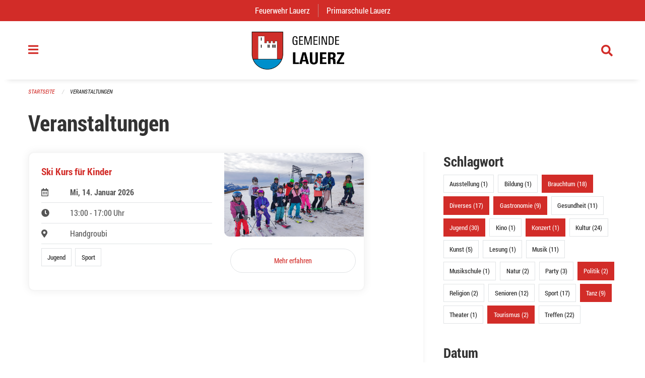

--- FILE ---
content_type: text/html; charset=UTF-8
request_url: https://www.lauerz.ch/events?end=2023-01-27&page=0&range=today&start=2023-01-27&tags=Talk&tags=Politics&tags=Toy+Library&tags=Tourism&tags=Dancing&tags=Congress&tags=Tradition&tags=Youth&tags=Concert&tags=Misc&tags=Gastronomy
body_size: 13160
content:
<!DOCTYPE html>
<html
    class="no-js"
    lang="de-CH"
    xmlns="http://www.w3.org/1999/xhtml" data-version="2025.71">
<head>
    <meta charset="utf-8" />
    <meta name="viewport" content="width=device-width, initial-scale=1.0" />

    
    <meta name="intercoolerjs:use-actual-http-method" content="true" />

    <title id="page-title">
        Veranstaltungen
    </title>
    <!-- This site is running on the
          ___              ____               ____ _                 _
         / _ \ _ __   ___ / ___| _____   __  / ___| | ___  _   _  __| |
        | | | | '_ \ / _ \ |  _ / _ \ \ / / | |   | |/ _ \| | | |/ _` |
        | |_| | | | |  __/ |_| | (_) \ V /  | |___| | (_) | |_| | (_| |
         \___/|_| |_|\___|\____|\___/ \_/    \____|_|\___/ \__,_|\__,_|

         Have a look at the source code: https://onegov.readthedocs.org
     -->
    <link rel="stylesheet" type="text/css" href="https://www.lauerz.ch/theme/onegov.town6.foundation-2025.71-cd47ffcd22987000321790c588d68bca53579e29.css">
    <link rel="stylesheet" type="text/css" href="https://www.lauerz.ch/static/font-awesome5/css/all.min.css___2025.71">
    
    <style>#offCanvas {
    overflow-y: hidden;
}
.side-panel.files-panel {
  display: none
}</style>
    
    
    
    
    
    <link rel="icon" href="data:;base64,iVBORw0KGgo=">
    <meta name="theme-color" content="#d22c28">

    

<meta property="og:type" content="website" />
<meta property="og:url" content="https://www.lauerz.ch/events?end=2023-01-27&amp;page=0&amp;range=today&amp;start=2023-01-27&amp;tags=Talk&amp;tags=Politics&amp;tags=Toy+Library&amp;tags=Tourism&amp;tags=Dancing&amp;tags=Congress&amp;tags=Tradition&amp;tags=Youth&amp;tags=Concert&amp;tags=Misc&amp;tags=Gastronomy" />


<meta property="og:site_name" content="Gemeinde Lauerz">
<meta property="og:description" content="Veranstaltungen">
<meta property="og:locale" content="de_CH">
<meta property="og:locale:alternate" content="fr_CH">

    
    
    <!-- Matomo -->
<script type="text/javascript">
  var _paq = window._paq || [];
  /* tracker methods like "setCustomDimension" should be called before "trackPageView" */
  _paq.push(['trackPageView']);
  _paq.push(['enableLinkTracking']);
  (function() {
    var u="//stats.seantis.ch/";
    _paq.push(['setTrackerUrl', u+'matomo.php']);
    _paq.push(['setSiteId', '19']);
    var d=document, g=d.createElement('script'), s=d.getElementsByTagName('script')[0];
    g.type='text/javascript'; g.async=true; g.defer=true; g.src=u+'matomo.js'; s.parentNode.insertBefore(g,s);
  })();
</script>
<!-- End Matomo Code -->
<link rel="stylesheet" type="text/css" href="https://www.lauerz.ch/7da9c72a3b5f9e060b898ef7cd714b8a/common.bundle.css?15c0e4cb">
<link rel="stylesheet" type="text/css" href="https://www.lauerz.ch/7da9c72a3b5f9e060b898ef7cd714b8a/chosen.bundle.css?df2ed9ff">
<link rel="stylesheet" type="text/css" href="https://www.lauerz.ch/7da9c72a3b5f9e060b898ef7cd714b8a/geo-admin.bundle.css?0deacf46"></head>

<body data-mapbox-token="pk.eyJ1Ijoic2VhbnRpcyIsImEiOiJjaW02ZW92OXEwMDRpeG1rbXZ5ZXJxdmtlIn0.cYzFzNi7AB4vYJgokrPVwQ" id="page-events" class="is-logged-out occurrences-layout town-6" data-default-marker-color="#d22c28" data-default-lat="47.0318622761784" data-default-lon="8.58742022967145" data-default-zoom="5">
    <div class="off-canvas position-left" data-transition="overlap" id="offCanvas" data-off-canvas data-auto-focus="false" >
        <!-- Close button -->
        <div class="button-area">
            <button class="off-canvas-close-button" aria-label="Close menu" type="button" data-close>
                <i class="fa fa-times"></i>
            </button>
        </div>

        <!-- Menu -->
        <div class="navigation-area">
            
    <ul class="vertical menu side-navigation drilldown" data-auto-height="true" data-responsive-menu="drilldown medium-accordion" data-back-button="&lt;li class=&quot;js-drilldown-back&quot;&gt;&lt;a tabindex=&quot;0&quot;&gt;zurück&lt;/a&gt;&lt;/li&gt;">
        <li data-sortable-id="1309">
            
    <a>
        <div class="navlink ">
            <span data-click-target="https://www.lauerz.ch/topics/japankaefer">
                Japankäfer
                
    
        
        
        
        
        
    

                
    

            </span>
        </div>
    </a>
    
    
        <ul class="vertical menu nested ">
            
                <li data-sortable-id="1313">
                    
    
    
        <a href="https://www.lauerz.ch/topics/japankaefer/allgemeinverfuegung-amt-fuer-landwirtschaft">
            <div class="navlink ">
                <span>
                    Allgemeinverfügung (Amt für Landwirtschaft)
                    
    
        
        
        
        
        
    

                    
    

                </span>
            </div>
        </a>
    
    
        
    

                </li>
            
                <li data-sortable-id="1311">
                    
    
    
        <a href="https://www.lauerz.ch/topics/japankaefer/informationen-an-gartenbaubetriebe">
            <div class="navlink ">
                <span>
                    Informationen an Gartenbaubetriebe
                    
    
        
        
        
        
        
    

                    
    

                </span>
            </div>
        </a>
    
    
        
    

                </li>
            
                <li data-sortable-id="1310">
                    
    
    
        <a href="https://www.lauerz.ch/topics/japankaefer/informationen-an-landwirtschaftsbetriebe">
            <div class="navlink ">
                <span>
                    Informationen an Landwirtschaftsbetriebe
                    
    
        
        
        
        
        
    

                    
    

                </span>
            </div>
        </a>
    
    
        
    

                </li>
            
                <li data-sortable-id="1312">
                    
    
    
        <a href="https://www.lauerz.ch/topics/japankaefer/informationen-an-verkaufsstellen-von-pflanzen">
            <div class="navlink ">
                <span>
                    Informationen an Verkaufsstellen von Pflanzen
                    
    
        
        
        
        
        
    

                    
    

                </span>
            </div>
        </a>
    
    
        
    

                </li>
            
                <li data-sortable-id="1314">
                    
    
    
        <a href="https://www.lauerz.ch/topics/japankaefer/informationen-privathaushalte">
            <div class="navlink ">
                <span>
                    Informationen Privathaushalte
                    
    
        
        
        
        
        
    

                    
    

                </span>
            </div>
        </a>
    
    
        
    

                </li>
            
        </ul>
    

        </li>
        <li data-sortable-id="6">
            
    
    
        <a href="https://www.lauerz.ch/news/">
            <div class="navlink ">
                <span>
                    Aktuelles
                    
    
        
        
        
        
        
    

                    
    

                </span>
            </div>
        </a>
    
    
        
    

        </li>
        <li data-sortable-id="8">
            
    <a>
        <div class="navlink ">
            <span data-click-target="https://www.lauerz.ch/topics/gemeindeverwaltung-1">
                Gemeindeverwaltung
                
    
        
        
        
        
        
    

                
    

            </span>
        </div>
    </a>
    
    
        <ul class="vertical menu nested ">
            
                <li data-sortable-id="17">
                    
    <a>
        <div class="navlink ">
            <span data-click-target="https://www.lauerz.ch/topics/gemeindeverwaltung-1/bauamt">
                Bauamt
                
    
        
        
        
        
        
    

                
    

            </span>
        </div>
    </a>
    
    
        <ul class="vertical menu nested ">
            
                <li data-sortable-id="289">
                    
    
    
        <a href="https://www.lauerz.ch/topics/gemeindeverwaltung-1/bauamt/e-baugesuch">
            <div class="navlink ">
                <span>
                    Was muss bei einer Baueingabe beachtet werden?
                    
    
        
        
        
        
        
    

                    
    

                </span>
            </div>
        </a>
    
    
        
    

                </li>
            
                <li data-sortable-id="218">
                    
    
    
        <a href="https://www.lauerz.ch/topics/gemeindeverwaltung-1/bauamt/hochbau">
            <div class="navlink ">
                <span>
                    Merkblätter
                    
    
        
        
        
        
        
    

                    
    

                </span>
            </div>
        </a>
    
    
        
    

                </li>
            
                <li data-sortable-id="220">
                    
    
    
        <a href="https://www.lauerz.ch/topics/gemeindeverwaltung-1/bauamt/tiefbau">
            <div class="navlink ">
                <span>
                    Tiefbau
                    
    
        
        
        
        
        
    

                    
    

                </span>
            </div>
        </a>
    
    
        
    

                </li>
            
                <li data-sortable-id="200">
                    
    
    
        <a href="https://www.lauerz.ch/topics/gemeindeverwaltung-1/bauamt/verfahren">
            <div class="navlink ">
                <span>
                    Ablauf Baubewilligungsverfahren
                    
    
        
        
        
        
        
    

                    
    

                </span>
            </div>
        </a>
    
    
        
    

                </li>
            
                <li data-sortable-id="199">
                    
    
    
        <a href="https://www.lauerz.ch/topics/gemeindeverwaltung-1/bauamt/rechtsgrundlagen-bauwesen">
            <div class="navlink ">
                <span>
                    Rechtsgrundlagen Bauwesen
                    
    
        
        
        
        
        
    

                    
    

                </span>
            </div>
        </a>
    
    
        
    

                </li>
            
                <li data-sortable-id="894">
                    
    
    
        <a href="https://www.lauerz.ch/topics/gemeindeverwaltung-1/bauamt/adressliste-werkleitungen">
            <div class="navlink ">
                <span>
                    Adressliste Werkleitungen
                    
    
        
        
        
        
        
    

                    
    

                </span>
            </div>
        </a>
    
    
        
    

                </li>
            
        </ul>
    

                </li>
            
                <li data-sortable-id="15">
                    
    <a>
        <div class="navlink ">
            <span data-click-target="https://www.lauerz.ch/topics/gemeindeverwaltung-1/einwohneramt">
                Einwohneramt
                
    
        
        
        
        
        
    

                
    

            </span>
        </div>
    </a>
    
    
        <ul class="vertical menu nested ">
            
                <li data-sortable-id="1029">
                    
    
    
        <a href="https://www.lauerz.ch/topics/gemeindeverwaltung-1/einwohneramt/anmeldung-abmeldung">
            <div class="navlink ">
                <span>
                    Abmeldung / Wegzug
                    
    
        
        
        
        
        
    

                    
    

                </span>
            </div>
        </a>
    
    
        
    

                </li>
            
                <li data-sortable-id="1261">
                    
    
    
        <a href="https://www.lauerz.ch/topics/gemeindeverwaltung-1/einwohneramt/adressaenderung-umzug-innerhalb-gemeinde">
            <div class="navlink ">
                <span>
                    Adressänderung / Umzug innerhalb Gemeinde
                    
    
        
        
        
        
        
    

                    
    

                </span>
            </div>
        </a>
    
    
        
    

                </li>
            
                <li data-sortable-id="1262">
                    
    
    
        <a href="https://www.lauerz.ch/topics/gemeindeverwaltung-1/einwohneramt/adressauskunft-aus-dem-einwohnerregister">
            <div class="navlink ">
                <span>
                    Adressauskunft aus dem Einwohnerregister
                    
    
        
        
        
        
        
    

                    
    

                </span>
            </div>
        </a>
    
    
        
    

                </li>
            
                <li data-sortable-id="1263">
                    
    
    
        <a href="https://www.lauerz.ch/topics/gemeindeverwaltung-1/einwohneramt/anmeldung-zuzug">
            <div class="navlink ">
                <span>
                    Anmeldung / Zuzug
                    
    
        
        
        
        
        
    

                    
    

                </span>
            </div>
        </a>
    
    
        
    

                </li>
            
                <li data-sortable-id="1264">
                    
    
    
        <a href="https://www.lauerz.ch/topics/gemeindeverwaltung-1/einwohneramt/anmeldung-wochenaufenthalt">
            <div class="navlink ">
                <span>
                    Anmeldung Wochenaufenthalt
                    
    
        
        
        
        
        
    

                    
    

                </span>
            </div>
        </a>
    
    
        
    

                </li>
            
                <li data-sortable-id="179">
                    
    
    
        <a href="https://www.lauerz.ch/topics/gemeindeverwaltung-1/einwohneramt/betreibungsregisterauszug">
            <div class="navlink ">
                <span>
                    Betreibungsregisterauszug
                    
    
        
        
        
        
        
    

                    
    

                </span>
            </div>
        </a>
    
    
        
    

                </li>
            
                <li data-sortable-id="1265">
                    
    
    
        <a href="https://www.lauerz.ch/topics/gemeindeverwaltung-1/einwohneramt/handlungsfaehigkeitszeugnis">
            <div class="navlink ">
                <span>
                    Handlungsfähigkeitszeugnis
                    
    
        
        
        
        
        
    

                    
    

                </span>
            </div>
        </a>
    
    
        
    

                </li>
            
                <li data-sortable-id="1266">
                    
    
    
        <a href="https://www.lauerz.ch/topics/gemeindeverwaltung-1/einwohneramt/heimatausweis">
            <div class="navlink ">
                <span>
                    Heimatausweis
                    
    
        
        
        
        
        
    

                    
    

                </span>
            </div>
        </a>
    
    
        
    

                </li>
            
                <li data-sortable-id="1250">
                    
    
    
        <a href="https://www.lauerz.ch/topics/gemeindeverwaltung-1/einwohneramt/hundekontrolle">
            <div class="navlink ">
                <span>
                    Hundekontrolle
                    
    
        
        
        
        
        
    

                    
    

                </span>
            </div>
        </a>
    
    
        
    

                </li>
            
                <li data-sortable-id="1030">
                    
    
    
        <a href="https://www.lauerz.ch/topics/gemeindeverwaltung-1/einwohneramt/identitaetskarte-id-pass">
            <div class="navlink ">
                <span>
                    Identitätskarte / Reisepass
                    
    
        
        
        
        
        
    

                    
    

                </span>
            </div>
        </a>
    
    
        
    

                </li>
            
                <li data-sortable-id="1267">
                    
    
    
        <a href="https://www.lauerz.ch/topics/gemeindeverwaltung-1/einwohneramt/lebensbescheinigung">
            <div class="navlink ">
                <span>
                    Lebensbescheinigung
                    
    
        
        
        
        
        
    

                    
    

                </span>
            </div>
        </a>
    
    
        
    

                </li>
            
                <li data-sortable-id="1268">
                    
    
    
        <a href="https://www.lauerz.ch/topics/gemeindeverwaltung-1/einwohneramt/rigi-einwohnerausweis">
            <div class="navlink ">
                <span>
                    Rigi Einwohnerausweis
                    
    
        
        
        
        
        
    

                    
    

                </span>
            </div>
        </a>
    
    
        
    

                </li>
            
                <li data-sortable-id="177">
                    
    
    
        <a href="https://www.lauerz.ch/topics/gemeindeverwaltung-1/einwohneramt/strafregisterauszug">
            <div class="navlink ">
                <span>
                    Strafregisterauszug
                    
    
        
        
        
        
        
    

                    
    

                </span>
            </div>
        </a>
    
    
        
    

                </li>
            
                <li data-sortable-id="213">
                    
    
    
        <a href="https://www.lauerz.ch/topics/gemeindeverwaltung-1/einwohneramt/einwohnerstatistiken">
            <div class="navlink ">
                <span>
                    Einwohnerstatistiken
                    
    
        
        
        
        
        
    

                    
    

                </span>
            </div>
        </a>
    
    
        
    

                </li>
            
                <li data-sortable-id="574">
                    
    
    
        <a href="https://www.lauerz.ch/topics/gemeindeverwaltung-1/einwohneramt/heimmat-2">
            <div class="navlink ">
                <span>
                    Heimatschein
                    
    
        
        
        
        
        
    

                    
    

                </span>
            </div>
        </a>
    
    
        
    

                </li>
            
                <li data-sortable-id="172">
                    
    
    
        <a href="https://www.lauerz.ch/topics/gemeindeverwaltung-1/einwohneramt/obligatorische-krankenversicherung-kvg">
            <div class="navlink ">
                <span>
                    Obligatorische Krankenversicherung (KVG)
                    
    
        
        
        
        
        
    

                    
    

                </span>
            </div>
        </a>
    
    
        
    

                </li>
            
                <li data-sortable-id="171">
                    
    
    
        <a href="https://www.lauerz.ch/topics/gemeindeverwaltung-1/einwohneramt/todesfall">
            <div class="navlink ">
                <span>
                    Todesfall
                    
    
        
        
        
        
        
    

                    
    

                </span>
            </div>
        </a>
    
    
        
    

                </li>
            
                <li data-sortable-id="190">
                    
    
    
        <a href="https://www.lauerz.ch/topics/gemeindeverwaltung-1/einwohneramt/gebuehren">
            <div class="navlink ">
                <span>
                    Gebühren Einwohneramt
                    
    
        
        
        
        
        
    

                    
    

                </span>
            </div>
        </a>
    
    
        
    

                </li>
            
                <li data-sortable-id="1385">
                    
    
    
        <a href="https://www.lauerz.ch/topics/gemeindeverwaltung-1/einwohneramt/mitteilung-einer-freiwilligen-trennung">
            <div class="navlink ">
                <span>
                    Mitteilung einer freiwilligen Trennung
                    
    
        
        
        
        
        
    

                    
    

                </span>
            </div>
        </a>
    
    
        
    

                </li>
            
        </ul>
    

                </li>
            
                <li data-sortable-id="16">
                    
    <a>
        <div class="navlink ">
            <span data-click-target="https://www.lauerz.ch/topics/gemeindeverwaltung-1/kassieramt">
                Finanzen
                
    
        
        
        
        
        
    

                
    

            </span>
        </div>
    </a>
    
    
        <ul class="vertical menu nested ">
            
                <li data-sortable-id="1270">
                    
    
    
        <a href="https://www.lauerz.ch/topics/gemeindeverwaltung-1/kassieramt/betreibungsamt-1">
            <div class="navlink ">
                <span>
                    Betreibungsamt
                    
    
        
        
        
        
        
    

                    
    

                </span>
            </div>
        </a>
    
    
        
    

                </li>
            
                <li data-sortable-id="1271">
                    
    <a>
        <div class="navlink ">
            <span data-click-target="https://www.lauerz.ch/topics/gemeindeverwaltung-1/kassieramt/kassieramt">
                Kassieramt
                
    
        
        
        
        
        
    

                
    

            </span>
        </div>
    </a>
    
    
        <ul class="vertical menu nested ">
            
                <li data-sortable-id="187">
                    
    
    
        <a href="https://www.lauerz.ch/topics/gemeindeverwaltung-1/kassieramt/kassieramt/jahresbericht-und-voranschlag">
            <div class="navlink ">
                <span>
                    Jahresberichte und Voranschläge
                    
    
        
        
        
        
        
    

                    
    

                </span>
            </div>
        </a>
    
    
        
    

                </li>
            
        </ul>
    

                </li>
            
                <li data-sortable-id="1272">
                    
    
    
        <a href="https://www.lauerz.ch/topics/gemeindeverwaltung-1/kassieramt/steueramt">
            <div class="navlink ">
                <span>
                    Steueramt
                    
    
        
        
        
        
        
    

                    
    

                </span>
            </div>
        </a>
    
    
        
    

                </li>
            
        </ul>
    

                </li>
            
                <li data-sortable-id="1282">
                    
    <a>
        <div class="navlink ">
            <span data-click-target="https://www.lauerz.ch/topics/gemeindeverwaltung-1/gemeindekanzlei">
                Gemeindekanzlei
                
    
        
        
        
        
        
    

                
    

            </span>
        </div>
    </a>
    
    
        <ul class="vertical menu nested ">
            
                <li data-sortable-id="36">
                    
    <a>
        <div class="navlink ">
            <span data-click-target="https://www.lauerz.ch/topics/gemeindeverwaltung-1/gemeindekanzlei/abstimmungen-und-wahlen">
                Abstimmungen und Wahlen 
                
    
        
        
        
        
        
    

                
    

            </span>
        </div>
    </a>
    
    
        <ul class="vertical menu nested ">
            
                <li data-sortable-id="64">
                    
    <a>
        <div class="navlink ">
            <span data-click-target="https://www.lauerz.ch/topics/gemeindeverwaltung-1/gemeindekanzlei/abstimmungen-und-wahlen/abstimmungs-oder-wahlresultate-lauerz">
                Abstimmungs- und Wahlresultate
                
    
        
        
        
        
        
    

                
    

            </span>
        </div>
    </a>
    
    
        <ul class="vertical menu nested ">
            
                <li data-sortable-id="189">
                    
    
    
        <a href="https://www.lauerz.ch/topics/gemeindeverwaltung-1/gemeindekanzlei/abstimmungen-und-wahlen/abstimmungs-oder-wahlresultate-lauerz/wahlen">
            <div class="navlink ">
                <span>
                    Wahlen
                    
    
        
        
        
        
        
    

                    
    

                </span>
            </div>
        </a>
    
    
        
    

                </li>
            
        </ul>
    

                </li>
            
                <li data-sortable-id="63">
                    
    
    
        <a href="https://www.lauerz.ch/topics/gemeindeverwaltung-1/gemeindekanzlei/abstimmungen-und-wahlen/termine">
            <div class="navlink ">
                <span>
                    Termine Abstimmungen und Wahlen
                    
    
        
        
        
        
        
    

                    
    

                </span>
            </div>
        </a>
    
    
        
    

                </li>
            
                <li data-sortable-id="1283">
                    
    
    
        <a href="https://www.lauerz.ch/topics/gemeindeverwaltung-1/gemeindekanzlei/abstimmungen-und-wahlen/hinweise-fuer-die-stimmabgabe">
            <div class="navlink ">
                <span>
                    Hinweise für die Stimmabgabe
                    
    
        
        
        
        
        
    

                    
    

                </span>
            </div>
        </a>
    
    
        
    

                </li>
            
                <li data-sortable-id="1284">
                    
    
    
        <a href="https://www.lauerz.ch/topics/gemeindeverwaltung-1/gemeindekanzlei/abstimmungen-und-wahlen/transparenzgesetz">
            <div class="navlink ">
                <span>
                    Transparenzgesetz 
                    
    
        
        
        
        
        
    

                    
    

                </span>
            </div>
        </a>
    
    
        
    

                </li>
            
        </ul>
    

                </li>
            
                <li data-sortable-id="18">
                    
    
    
        <a href="https://www.lauerz.ch/topics/gemeindeverwaltung-1/gemeindekanzlei/ahv-zweigstelle">
            <div class="navlink ">
                <span>
                    AHV-Zweigstelle
                    
    
        
        
        
        
        
    

                    
    

                </span>
            </div>
        </a>
    
    
        
    

                </li>
            
                <li data-sortable-id="1285">
                    
    
    
        <a href="https://www.lauerz.ch/topics/gemeindeverwaltung-1/gemeindekanzlei/beglaubigung-von-unterschriften-oder-fotokopien">
            <div class="navlink ">
                <span>
                    Beglaubigung von Unterschriften oder Fotokopien
                    
    
        
        
        
        
        
    

                    
    

                </span>
            </div>
        </a>
    
    
        
    

                </li>
            
                <li data-sortable-id="1286">
                    
    
    
        <a href="https://www.lauerz.ch/topics/gemeindeverwaltung-1/gemeindekanzlei/betriebsbewilligung-zur-fuehrung-eines-gastwirtschaftsbetriebes">
            <div class="navlink ">
                <span>
                    Betriebsbewilligung zur Führung eines Gastwirtschaftsbetriebes
                    
    
        
        
        
        
        
    

                    
    

                </span>
            </div>
        </a>
    
    
        
    

                </li>
            
                <li data-sortable-id="182">
                    
    
    
        <a href="https://www.lauerz.ch/topics/gemeindeverwaltung-1/gemeindekanzlei/einbuergerung-und-buergerrecht">
            <div class="navlink ">
                <span>
                    Einbürgerung und Bürgerrecht
                    
    
        
        
        
        
        
    

                    
    

                </span>
            </div>
        </a>
    
    
        
    

                </li>
            
                <li data-sortable-id="1287">
                    
    
    
        <a href="https://www.lauerz.ch/topics/gemeindeverwaltung-1/gemeindekanzlei/hinterlegung-von-testamenten-ehe-und-oder-erbvertraegen">
            <div class="navlink ">
                <span>
                    Hinterlegung von Testamenten, Ehe- und / oder Erbverträgen
                    
    
        
        
        
        
        
    

                    
    

                </span>
            </div>
        </a>
    
    
        
    

                </li>
            
        </ul>
    

                </li>
            
                <li data-sortable-id="1279">
                    
    <a>
        <div class="navlink ">
            <span data-click-target="https://www.lauerz.ch/topics/gemeindeverwaltung-1/infrastruktur">
                Infrastruktur &amp; Entsorgung
                
    
        
        
        
        
        
    

                
    

            </span>
        </div>
    </a>
    
    
        <ul class="vertical menu nested ">
            
                <li data-sortable-id="185">
                    
    <a>
        <div class="navlink ">
            <span data-click-target="https://www.lauerz.ch/topics/gemeindeverwaltung-1/infrastruktur/liegenschaften">
                Liegenschaften &amp; Unterhalt
                
    
        
        
        
        
        
    

                
    

            </span>
        </div>
    </a>
    
    
        <ul class="vertical menu nested ">
            
                <li data-sortable-id="75">
                    
    <a>
        <div class="navlink ">
            <span data-click-target="https://www.lauerz.ch/topics/gemeindeverwaltung-1/infrastruktur/liegenschaften/offentliche-parkplaetze-und-stromtankstelle-1">
                Öffentliche Parkplätze und Stromtankstelle
                
    
        
        
        
        
        
    

                
    

            </span>
        </div>
    </a>
    
    
        <ul class="vertical menu nested ">
            
                <li data-sortable-id="269">
                    
    
    
        <a href="https://www.lauerz.ch/topics/gemeindeverwaltung-1/infrastruktur/liegenschaften/offentliche-parkplaetze-und-stromtankstelle-1/schnelle-energietankstelle-in-lauerz">
            <div class="navlink ">
                <span>
                    ​Schnelle Energietankstelle in Lauerz
                    
    
        
        
        
        
        
    

                    
    

                </span>
            </div>
        </a>
    
    
        
    

                </li>
            
        </ul>
    

                </li>
            
        </ul>
    

                </li>
            
                <li data-sortable-id="147">
                    
    
    
        <a href="https://www.lauerz.ch/topics/gemeindeverwaltung-1/infrastruktur/abfallentsorgung">
            <div class="navlink ">
                <span>
                    Abfallentsorgung
                    
    
        
        
        
        
        
    

                    
    

                </span>
            </div>
        </a>
    
    
        
    

                </li>
            
                <li data-sortable-id="1280">
                    
    
    
        <a href="https://www.lauerz.ch/topics/gemeindeverwaltung-1/infrastruktur/abwassergebuehren">
            <div class="navlink ">
                <span>
                    Abwassergebühren
                    
    
        
        
        
        
        
    

                    
    

                </span>
            </div>
        </a>
    
    
        
    

                </li>
            
                <li data-sortable-id="217">
                    
    
    
        <a href="https://www.lauerz.ch/topics/gemeindeverwaltung-1/infrastruktur/wasserversorgung">
            <div class="navlink ">
                <span>
                    Wasserversorgung
                    
    
        
        
        
        
        
    

                    
    

                </span>
            </div>
        </a>
    
    
        
    

                </li>
            
                <li data-sortable-id="1300">
                    
    
    
        <a href="https://www.lauerz.ch/topics/gemeindeverwaltung-1/infrastruktur/neophyten">
            <div class="navlink ">
                <span>
                    Neophyten
                    
    
        
        
        
        
        
    

                    
    

                </span>
            </div>
        </a>
    
    
        
    

                </li>
            
        </ul>
    

                </li>
            
                <li data-sortable-id="21">
                    
    
    
        <a href="https://www.lauerz.ch/topics/gemeindeverwaltung-1/soziales">
            <div class="navlink ">
                <span>
                    Soziales
                    
    
        
        
        
        
        
    

                    
    

                </span>
            </div>
        </a>
    
    
        
    

                </li>
            
                <li data-sortable-id="1307">
                    
    
    
        <a href="https://www.lauerz.ch/topics/gemeindeverwaltung-1/schulergaenzende-kinderbetreuung-mittagstisch">
            <div class="navlink ">
                <span>
                    Schulergänzende Kinderbetreuung/Mittagstisch
                    
    
        
        
        
        
        
    

                    
    

                </span>
            </div>
        </a>
    
    
        
    

                </li>
            
                <li data-sortable-id="1390">
                    
    
    
        <a href="https://www.lauerz.ch/topics/gemeindeverwaltung-1/tagesfamilien">
            <div class="navlink ">
                <span>
                    Tagesfamilien
                    
    
        
        
        
        
        
    

                    
    

                </span>
            </div>
        </a>
    
    
        
    

                </li>
            
                <li data-sortable-id="73">
                    
    
    
        <a href="https://www.lauerz.ch/topics/gemeindeverwaltung-1/postagentur-lauerz">
            <div class="navlink ">
                <span>
                    Postagentur Lauerz
                    
    
        
        
        
        
        
    

                    
    

                </span>
            </div>
        </a>
    
    
        
    

                </li>
            
                <li data-sortable-id="1273">
                    
    <a>
        <div class="navlink ">
            <span data-click-target="https://www.lauerz.ch/topics/gemeindeverwaltung-1/externe-dienste">
                Externe Dienste
                
    
        
        
        
        
        
    

                
    

            </span>
        </div>
    </a>
    
    
        <ul class="vertical menu nested ">
            
                <li data-sortable-id="1274">
                    
    
    
        <a href="https://www.lauerz.ch/topics/gemeindeverwaltung-1/externe-dienste/amt-fuer-kindes-und-erwachsenenschutz-innerschwyz-kesi">
            <div class="navlink ">
                <span>
                    Amt für Kindes- und Erwachsenenschutz Innerschwyz (KESI) 
                    
    
        
        
        
        
        
    

                    
    

                </span>
            </div>
        </a>
    
    
        
    

                </li>
            
                <li data-sortable-id="1275">
                    
    
    
        <a href="https://www.lauerz.ch/topics/gemeindeverwaltung-1/externe-dienste/arbeitsamt-rav">
            <div class="navlink ">
                <span>
                    Arbeitsamt / RAV
                    
    
        
        
        
        
        
    

                    
    

                </span>
            </div>
        </a>
    
    
        
    

                </li>
            
                <li data-sortable-id="1276">
                    
    
    
        <a href="https://www.lauerz.ch/topics/gemeindeverwaltung-1/externe-dienste/notariat-grundbuch-und-konkursamt-goldau">
            <div class="navlink ">
                <span>
                    Notariat, Grundbuch- und Konkursamt Goldau
                    
    
        
        
        
        
        
    

                    
    

                </span>
            </div>
        </a>
    
    
        
    

                </li>
            
                <li data-sortable-id="1277">
                    
    
    
        <a href="https://www.lauerz.ch/topics/gemeindeverwaltung-1/externe-dienste/zivilstandsamt-innerschwyz">
            <div class="navlink ">
                <span>
                    Zivilstandsamt Innerschwyz
                    
    
        
        
        
        
        
    

                    
    

                </span>
            </div>
        </a>
    
    
        
    

                </li>
            
        </ul>
    

                </li>
            
                <li data-sortable-id="111">
                    
    <a>
        <div class="navlink ">
            <span data-click-target="https://www.lauerz.ch/topics/gemeindeverwaltung-1/faq-haeufig-gestellte-fragen">
                FAQ (Häufig gestellte Fragen)
                
    
        
        
        
        
        
    

                
    

            </span>
        </div>
    </a>
    
    
        <ul class="vertical menu nested ">
            
                <li data-sortable-id="287">
                    
    
    
        <a href="https://www.lauerz.ch/topics/gemeindeverwaltung-1/faq-haeufig-gestellte-fragen/abbrennen-von-feuerwerk">
            <div class="navlink ">
                <span>
                    Abbrennen von Feuerwerk
                    
    
        
        
        
        
        
    

                    
    

                </span>
            </div>
        </a>
    
    
        
    

                </li>
            
                <li data-sortable-id="113">
                    
    
    
        <a href="https://www.lauerz.ch/topics/gemeindeverwaltung-1/faq-haeufig-gestellte-fragen/adressaenderungen">
            <div class="navlink ">
                <span>
                    Adressänderungen
                    
    
        
        
        
        
        
    

                    
    

                </span>
            </div>
        </a>
    
    
        
    

                </li>
            
                <li data-sortable-id="114">
                    
    
    
        <a href="https://www.lauerz.ch/topics/gemeindeverwaltung-1/faq-haeufig-gestellte-fragen/alters-und-pflegezentrum">
            <div class="navlink ">
                <span>
                    Alters- und Pflegezentrum Au
                    
    
        
        
        
        
        
    

                    
    

                </span>
            </div>
        </a>
    
    
        
    

                </li>
            
                <li data-sortable-id="115">
                    
    
    
        <a href="https://www.lauerz.ch/topics/gemeindeverwaltung-1/faq-haeufig-gestellte-fragen/amtsblatt-des-kantons-schwyz">
            <div class="navlink ">
                <span>
                    Amtsblatt des Kantons Schwyz
                    
    
        
        
        
        
        
    

                    
    

                </span>
            </div>
        </a>
    
    
        
    

                </li>
            
                <li data-sortable-id="116">
                    
    
    
        <a href="https://www.lauerz.ch/topics/gemeindeverwaltung-1/faq-haeufig-gestellte-fragen/arbeitslosigkeit">
            <div class="navlink ">
                <span>
                    Arbeitslosigkeit
                    
    
        
        
        
        
        
    

                    
    

                </span>
            </div>
        </a>
    
    
        
    

                </li>
            
                <li data-sortable-id="117">
                    
    
    
        <a href="https://www.lauerz.ch/topics/gemeindeverwaltung-1/faq-haeufig-gestellte-fragen/auslaender">
            <div class="navlink ">
                <span>
                    Ausländer
                    
    
        
        
        
        
        
    

                    
    

                </span>
            </div>
        </a>
    
    
        
    

                </li>
            
                <li data-sortable-id="118">
                    
    
    
        <a href="https://www.lauerz.ch/topics/gemeindeverwaltung-1/faq-haeufig-gestellte-fragen/beglaubigungen">
            <div class="navlink ">
                <span>
                    Beglaubigungen
                    
    
        
        
        
        
        
    

                    
    

                </span>
            </div>
        </a>
    
    
        
    

                </li>
            
                <li data-sortable-id="119">
                    
    
    
        <a href="https://www.lauerz.ch/topics/gemeindeverwaltung-1/faq-haeufig-gestellte-fragen/bestattung-in-lauerz">
            <div class="navlink ">
                <span>
                    Bestattung in Lauerz
                    
    
        
        
        
        
        
    

                    
    

                </span>
            </div>
        </a>
    
    
        
    

                </li>
            
                <li data-sortable-id="120">
                    
    <a>
        <div class="navlink ">
            <span data-click-target="https://www.lauerz.ch/topics/gemeindeverwaltung-1/faq-haeufig-gestellte-fragen/betreibungen">
                Betreibungen
                
    
        
        
        
        
        
    

                
    

            </span>
        </div>
    </a>
    
    
        <ul class="vertical menu nested ">
            
                <li data-sortable-id="186">
                    
    
    
        <a href="https://www.lauerz.ch/topics/gemeindeverwaltung-1/faq-haeufig-gestellte-fragen/betreibungen/betreibungsregisterauszugauszug">
            <div class="navlink ">
                <span>
                    Betreibungsregisterauszug
                    
    
        
        
        
        
        
    

                    
    

                </span>
            </div>
        </a>
    
    
        
    

                </li>
            
        </ul>
    

                </li>
            
                <li data-sortable-id="121">
                    
    
    
        <a href="https://www.lauerz.ch/topics/gemeindeverwaltung-1/faq-haeufig-gestellte-fragen/datenschutz">
            <div class="navlink ">
                <span>
                    Datenschutz
                    
    
        
        
        
        
        
    

                    
    

                </span>
            </div>
        </a>
    
    
        
    

                </li>
            
                <li data-sortable-id="122">
                    
    
    
        <a href="https://www.lauerz.ch/topics/gemeindeverwaltung-1/faq-haeufig-gestellte-fragen/energiefoerderprogramm">
            <div class="navlink ">
                <span>
                    Energieförderprogramm
                    
    
        
        
        
        
        
    

                    
    

                </span>
            </div>
        </a>
    
    
        
    

                </li>
            
                <li data-sortable-id="124">
                    
    
    
        <a href="https://www.lauerz.ch/topics/gemeindeverwaltung-1/faq-haeufig-gestellte-fragen/gesetze-und-verordnungen-des-kantons-schwyz">
            <div class="navlink ">
                <span>
                    Gesetze und Verordnungen
                    
    
        
        
        
        
        
    

                    
    

                </span>
            </div>
        </a>
    
    
        
    

                </li>
            
                <li data-sortable-id="284">
                    
    
    
        <a href="https://www.lauerz.ch/topics/gemeindeverwaltung-1/faq-haeufig-gestellte-fragen/hashtags-in-der-webseite-lauerz">
            <div class="navlink ">
                <span>
                    Hashtags in der Webseite Lauerz
                    
    
        
        
        
        
        
    

                    
    

                </span>
            </div>
        </a>
    
    
        
    

                </li>
            
                <li data-sortable-id="125">
                    
    
    
        <a href="https://www.lauerz.ch/topics/gemeindeverwaltung-1/faq-haeufig-gestellte-fragen/heirat">
            <div class="navlink ">
                <span>
                    Heirat
                    
    
        
        
        
        
        
    

                    
    

                </span>
            </div>
        </a>
    
    
        
    

                </li>
            
                <li data-sortable-id="127">
                    
    
    
        <a href="https://www.lauerz.ch/topics/gemeindeverwaltung-1/faq-haeufig-gestellte-fragen/identitaetskart-und-pass">
            <div class="navlink ">
                <span>
                    Identitätskarte
                    
    
        
        
        
        
        
    

                    
    

                </span>
            </div>
        </a>
    
    
        
    

                </li>
            
                <li data-sortable-id="188">
                    
    
    
        <a href="https://www.lauerz.ch/topics/gemeindeverwaltung-1/faq-haeufig-gestellte-fragen/impressum">
            <div class="navlink ">
                <span>
                    Impressum
                    
    
        
        
        
        
        
    

                    
    

                </span>
            </div>
        </a>
    
    
        
    

                </li>
            
                <li data-sortable-id="183">
                    
    
    
        <a href="https://www.lauerz.ch/topics/gemeindeverwaltung-1/faq-haeufig-gestellte-fragen/individuelle-praemienverbilligung-ipv">
            <div class="navlink ">
                <span>
                    Individuelle Prämienverbilligung (IPV)
                    
    
        
        
        
        
        
    

                    
    

                </span>
            </div>
        </a>
    
    
        
    

                </li>
            
                <li data-sortable-id="129">
                    
    
    
        <a href="https://www.lauerz.ch/topics/gemeindeverwaltung-1/faq-haeufig-gestellte-fragen/lernfahrausweis-bestaetigung">
            <div class="navlink ">
                <span>
                    Lernfahrausweis-Bestätigung
                    
    
        
        
        
        
        
    

                    
    

                </span>
            </div>
        </a>
    
    
        
    

                </li>
            
                <li data-sortable-id="130">
                    
    
    
        <a href="https://www.lauerz.ch/topics/gemeindeverwaltung-1/faq-haeufig-gestellte-fragen/pass">
            <div class="navlink ">
                <span>
                    Pass
                    
    
        
        
        
        
        
    

                    
    

                </span>
            </div>
        </a>
    
    
        
    

                </li>
            
                <li data-sortable-id="131">
                    
    
    
        <a href="https://www.lauerz.ch/topics/gemeindeverwaltung-1/faq-haeufig-gestellte-fragen/raumreservationen">
            <div class="navlink ">
                <span>
                    Raumreservationen
                    
    
        
        
        
        
        
    

                    
    

                </span>
            </div>
        </a>
    
    
        
    

                </li>
            
                <li data-sortable-id="134">
                    
    
    
        <a href="https://www.lauerz.ch/topics/gemeindeverwaltung-1/faq-haeufig-gestellte-fragen/wegzug">
            <div class="navlink ">
                <span>
                    Wegzug
                    
    
        
        
        
        
        
    

                    
    

                </span>
            </div>
        </a>
    
    
        
    

                </li>
            
                <li data-sortable-id="135">
                    
    
    
        <a href="https://www.lauerz.ch/topics/gemeindeverwaltung-1/faq-haeufig-gestellte-fragen/wohnungsabnahme">
            <div class="navlink ">
                <span>
                    Wohnungsabnahme
                    
    
        
        
        
        
        
    

                    
    

                </span>
            </div>
        </a>
    
    
        
    

                </li>
            
                <li data-sortable-id="136">
                    
    
    
        <a href="https://www.lauerz.ch/topics/gemeindeverwaltung-1/faq-haeufig-gestellte-fragen/zuzug">
            <div class="navlink ">
                <span>
                    Zuzug
                    
    
        
        
        
        
        
    

                    
    

                </span>
            </div>
        </a>
    
    
        
    

                </li>
            
        </ul>
    

                </li>
            
                <li data-sortable-id="1289">
                    
    
    
        <a href="https://www.lauerz.ch/topics/gemeindeverwaltung-1/offene-stellen">
            <div class="navlink ">
                <span>
                    Offene Stellen
                    
    
        
        
        
        
        
    

                    
    

                </span>
            </div>
        </a>
    
    
        
    

                </li>
            
        </ul>
    

        </li>
        <li data-sortable-id="3">
            
    <a>
        <div class="navlink ">
            <span data-click-target="https://www.lauerz.ch/topics/politik-verwaltung">
                Behörden &amp; Politik
                
    
        
        
        
        
        
    

                
    

            </span>
        </div>
    </a>
    
    
        <ul class="vertical menu nested ">
            
                <li data-sortable-id="1293">
                    
    
    
        <a href="https://www.lauerz.ch/topics/politik-verwaltung/abstimmungen-und-wahlen">
            <div class="navlink ">
                <span>
                    Abstimmungen und Wahlen
                    
    
        
        
        
        
        
    

                    
    

                </span>
            </div>
        </a>
    
    
        
    

                </li>
            
                <li data-sortable-id="108">
                    
    
    
        <a href="https://www.lauerz.ch/topics/politik-verwaltung/gemeindeversammlung">
            <div class="navlink ">
                <span>
                    Gemeindeversammlung
                    
    
        
        
        
        
        
    

                    
    

                </span>
            </div>
        </a>
    
    
        
    

                </li>
            
                <li data-sortable-id="9">
                    
    
    
        <a href="https://www.lauerz.ch/topics/politik-verwaltung/gemeidnerat">
            <div class="navlink ">
                <span>
                    Gemeinderat
                    
    
        
        
        
        
        
    

                    
    

                </span>
            </div>
        </a>
    
    
        
    

                </li>
            
                <li data-sortable-id="312">
                    
    
    
        <a href="https://www.lauerz.ch/topics/politik-verwaltung/behoerdenverzeichnis">
            <div class="navlink ">
                <span>
                    Behördenverzeichnis
                    
    
        
        
        
        
        
    

                    
    

                </span>
            </div>
        </a>
    
    
        
    

                </li>
            
                <li data-sortable-id="11">
                    
    
    
        <a href="https://www.lauerz.ch/topics/politik-verwaltung/kommissionen">
            <div class="navlink ">
                <span>
                    Kommissionen
                    
    
        
        
        
        
        
    

                    
    

                </span>
            </div>
        </a>
    
    
        
    

                </li>
            
                <li data-sortable-id="23">
                    
    
    
        <a href="https://www.lauerz.ch/topics/politik-verwaltung/vermittler">
            <div class="navlink ">
                <span>
                    Vermittler
                    
    
        
        
        
        
        
    

                    
    

                </span>
            </div>
        </a>
    
    
        
    

                </li>
            
                <li data-sortable-id="163">
                    
    
    
        <a href="https://www.lauerz.ch/topics/politik-verwaltung/reglemente-und-verordnungen">
            <div class="navlink ">
                <span>
                    Reglemente und Verordnungen
                    
    
        
        
        
        
        
    

                    
    

                </span>
            </div>
        </a>
    
    
        
    

                </li>
            
                <li data-sortable-id="151">
                    
    <a>
        <div class="navlink ">
            <span data-click-target="https://www.lauerz.ch/topics/politik-verwaltung/parteien">
                Ortsparteien
                
    
        
        
        
        
        
    

                
    

            </span>
        </div>
    </a>
    
    
        <ul class="vertical menu nested ">
            
                <li data-sortable-id="154">
                    
    
    
        <a href="https://www.lauerz.ch/topics/politik-verwaltung/parteien/christlichdemokratische-volkspartei-cvp">
            <div class="navlink ">
                <span>
                    Die Mitte
                    
    
        
        
        
        
        
    

                    
    

                </span>
            </div>
        </a>
    
    
        
    

                </li>
            
                <li data-sortable-id="153">
                    
    
    
        <a href="https://www.lauerz.ch/topics/politik-verwaltung/parteien/freisinnig-demokratische-partei-fdp">
            <div class="navlink ">
                <span>
                    Freisinnig-Demokratische Partei (FDP)
                    
    
        
        
        
        
        
    

                    
    

                </span>
            </div>
        </a>
    
    
        
    

                </li>
            
                <li data-sortable-id="152">
                    
    
    
        <a href="https://www.lauerz.ch/topics/politik-verwaltung/parteien/schweizerische-volkspartei-svp">
            <div class="navlink ">
                <span>
                    Schweizerische Volkspartei (SVP)
                    
    
        
        
        
        
        
    

                    
    

                </span>
            </div>
        </a>
    
    
        
    

                </li>
            
        </ul>
    

                </li>
            
                <li data-sortable-id="56">
                    
    <a>
        <div class="navlink ">
            <span data-click-target="https://www.lauerz.ch/topics/politik-verwaltung/weiter-zustaendigkeiten">
                Weitere Zuständigkeiten
                
    
        
        
        
        
        
    

                
    

            </span>
        </div>
    </a>
    
    
        <ul class="vertical menu nested ">
            
                <li data-sortable-id="144">
                    
    
    
        <a href="https://www.lauerz.ch/topics/politik-verwaltung/weiter-zustaendigkeiten/abwasserverband-schwyz">
            <div class="navlink ">
                <span>
                    Abwasserverband Schwyz
                    
    
        
        
        
        
        
    

                    
    

                </span>
            </div>
        </a>
    
    
        
    

                </li>
            
                <li data-sortable-id="142">
                    
    
    
        <a href="https://www.lauerz.ch/topics/politik-verwaltung/weiter-zustaendigkeiten/begleitkommission-zivilstandsamt-innerschwyz">
            <div class="navlink ">
                <span>
                    Zivilstandsamt Innerschwyz
                    
    
        
        
        
        
        
    

                    
    

                </span>
            </div>
        </a>
    
    
        
    

                </li>
            
                <li data-sortable-id="141">
                    
    
    
        <a href="https://www.lauerz.ch/topics/politik-verwaltung/weiter-zustaendigkeiten/kommission-innerschwyzer-gemeinden-fuer-oeffentl-verkehr-kigoev">
            <div class="navlink ">
                <span>
                    Kommission Innerschwyzer Gemeinden für öffentl. Verkehr (KIGöV)
                    
    
        
        
        
        
        
    

                    
    

                </span>
            </div>
        </a>
    
    
        
    

                </li>
            
                <li data-sortable-id="143">
                    
    
    
        <a href="https://www.lauerz.ch/topics/politik-verwaltung/weiter-zustaendigkeiten/musikschule-steinen-lauerz">
            <div class="navlink ">
                <span>
                    Musikschule Steinen-Lauerz
                    
    
        
        
        
        
        
    

                    
    

                </span>
            </div>
        </a>
    
    
        
    

                </li>
            
                <li data-sortable-id="58">
                    
    
    
        <a href="https://www.lauerz.ch/topics/politik-verwaltung/weiter-zustaendigkeiten/jugendfragen">
            <div class="navlink ">
                <span>
                    Jugendfragen
                    
    
        
        
        
        
        
    

                    
    

                </span>
            </div>
        </a>
    
    
        
    

                </li>
            
                <li data-sortable-id="139">
                    
    
    
        <a href="https://www.lauerz.ch/topics/politik-verwaltung/weiter-zustaendigkeiten/schiessanlagen">
            <div class="navlink ">
                <span>
                    Schiesswesen
                    
    
        
        
        
        
        
    

                    
    

                </span>
            </div>
        </a>
    
    
        
    

                </li>
            
                <li data-sortable-id="145">
                    
    
    
        <a href="https://www.lauerz.ch/topics/politik-verwaltung/weiter-zustaendigkeiten/stiftung-pro-alters-und-pflegezentrum-au-steinen-lauerz">
            <div class="navlink ">
                <span>
                    Stiftung Pro Alters- und Pflegezentrum Au Steinen-Lauerz
                    
    
        
        
        
        
        
    

                    
    

                </span>
            </div>
        </a>
    
    
        
    

                </li>
            
                <li data-sortable-id="60">
                    
    
    
        <a href="https://www.lauerz.ch/topics/politik-verwaltung/weiter-zustaendigkeiten/wohnungsabnahmen">
            <div class="navlink ">
                <span>
                    Wohnungsabnahmen
                    
    
        
        
        
        
        
    

                    
    

                </span>
            </div>
        </a>
    
    
        
    

                </li>
            
                <li data-sortable-id="1130">
                    
    
    
        <a href="https://www.lauerz.ch/topics/politik-verwaltung/weiter-zustaendigkeiten/wasserversorgungsgenossenschaft-lauerz">
            <div class="navlink ">
                <span>
                    Wasserversorgungsgenossenschaft Lauerz
                    
    
        
        
        
        
        
    

                    
    

                </span>
            </div>
        </a>
    
    
        
    

                </li>
            
        </ul>
    

                </li>
            
        </ul>
    

        </li>
        <li data-sortable-id="5">
            
    <a>
        <div class="navlink ">
            <span data-click-target="https://www.lauerz.ch/topics/portraet-wirtschaft">
                Unsere Gemeinde
                
    
        
        
        
        
        
    

                
    

            </span>
        </div>
    </a>
    
    
        <ul class="vertical menu nested ">
            
                <li data-sortable-id="37">
                    
    <a>
        <div class="navlink ">
            <span data-click-target="https://www.lauerz.ch/topics/portraet-wirtschaft/lage">
                Über unsere Gemeinde
                
    
        
        
        
        
        
    

                
    

            </span>
        </div>
    </a>
    
    
        <ul class="vertical menu nested ">
            
                <li data-sortable-id="39">
                    
    
    
        <a href="https://www.lauerz.ch/topics/portraet-wirtschaft/lage/gemeinde-in-zahlen">
            <div class="navlink ">
                <span>
                    Gemeinde in Zahlen 
                    
    
        
        
        
        
        
    

                    
    

                </span>
            </div>
        </a>
    
    
        
    

                </li>
            
                <li data-sortable-id="2">
                    
    
    
        <a href="https://www.lauerz.ch/topics/portraet-wirtschaft/lage/primarschule-lauerz">
            <div class="navlink ">
                <span>
                    Primarschule Lauerz
                    
    
        
        
        
        
        
    

                    
    

                </span>
            </div>
        </a>
    
    
        
    

                </li>
            
                <li data-sortable-id="248">
                    
    
    
        <a href="https://www.lauerz.ch/topics/portraet-wirtschaft/lage/feuerwehr-lauerz">
            <div class="navlink ">
                <span>
                    Feuerwehr Lauerz
                    
    
        
        
        
        
        
    

                    
    

                </span>
            </div>
        </a>
    
    
        
    

                </li>
            
        </ul>
    

                </li>
            
                <li data-sortable-id="32">
                    
    
    
        <a href="https://www.lauerz.ch/topics/portraet-wirtschaft/geschichte">
            <div class="navlink ">
                <span>
                    Geschichte
                    
    
        
        
        
        
        
    

                    
    

                </span>
            </div>
        </a>
    
    
        
    

                </li>
            
                <li data-sortable-id="258">
                    
    
    
        <a href="https://www.lauerz.ch/topics/portraet-wirtschaft/wirtschaft-und-gewerbe">
            <div class="navlink ">
                <span>
                    Wirtschaft und Gewerbe
                    
    
        
        
        
        
        
    

                    
    

                </span>
            </div>
        </a>
    
    
        
    

                </li>
            
                <li data-sortable-id="231">
                    
    
    
        <a href="https://www.lauerz.ch/topics/portraet-wirtschaft/landwirtschaft">
            <div class="navlink ">
                <span>
                    Landwirtschaft
                    
    
        
        
        
        
        
    

                    
    

                </span>
            </div>
        </a>
    
    
        
    

                </li>
            
                <li data-sortable-id="77">
                    
    
    
        <a href="https://www.lauerz.ch/topics/portraet-wirtschaft/alters-und-pflegezentrum-au">
            <div class="navlink ">
                <span>
                    Wohnen im Alter
                    
    
        
        
        
        
        
    

                    
    

                </span>
            </div>
        </a>
    
    
        
    

                </li>
            
                <li data-sortable-id="184">
                    
    
    
        <a href="https://www.lauerz.ch/topics/portraet-wirtschaft/infoblatt-lauerz">
            <div class="navlink ">
                <span>
                    Infoblatt Lauerz
                    
    
        
        
        
        
        
    

                    
    

                </span>
            </div>
        </a>
    
    
        
    

                </li>
            
                <li data-sortable-id="245">
                    
    
    
        <a href="https://www.lauerz.ch/topics/portraet-wirtschaft/video-gemeinde-lauerz">
            <div class="navlink ">
                <span>
                    Video Gemeinde Lauerz
                    
    
        
        
        
        
        
    

                    
    

                </span>
            </div>
        </a>
    
    
        
    

                </li>
            
                <li data-sortable-id="282">
                    
    
    
        <a href="https://www.lauerz.ch/topics/portraet-wirtschaft/ortsplan-gemeidne-lauerz">
            <div class="navlink ">
                <span>
                    Ortsplan Gemeinde Lauerz
                    
    
        
        
        
        
        
    

                    
    

                </span>
            </div>
        </a>
    
    
        
    

                </li>
            
        </ul>
    

        </li>
        <li data-sortable-id="4">
            
    <a>
        <div class="navlink ">
            <span data-click-target="https://www.lauerz.ch/topics/freizeit-tourismus">
                Freizeit &amp; Tourismus
                
    
        
        
        
        
        
    

                
    

            </span>
        </div>
    </a>
    
    
        <ul class="vertical menu nested ">
            
                <li data-sortable-id="1302">
                    
    
    
        <a href="https://www.lauerz.ch/topics/freizeit-tourismus/sehenswertes">
            <div class="navlink ">
                <span>
                    Sehenswertes
                    
    
        
        
        
        
        
    

                    
    

                </span>
            </div>
        </a>
    
    
        
    

                </li>
            
                <li data-sortable-id="66">
                    
    
    
        <a href="https://www.lauerz.ch/topics/freizeit-tourismus/freizeit">
            <div class="navlink ">
                <span>
                    Freizeit und Vereine
                    
    
        
        
        
        
        
    

                    
    

                </span>
            </div>
        </a>
    
    
        
    

                </li>
            
                <li data-sortable-id="1100">
                    
    
    
        <a href="https://www.lauerz.ch/topics/freizeit-tourismus/kulturwochenende-vom-19-bis-21-april-2024-in-lauerz">
            <div class="navlink ">
                <span>
                    Kulturwochenende vom 19. bis 21. April 2024 in Lauerz
                    
    
        
        
        
        
        
    

                    
    

                </span>
            </div>
        </a>
    
    
        
    

                </li>
            
                <li data-sortable-id="109">
                    
    <a>
        <div class="navlink ">
            <span data-click-target="https://www.lauerz.ch/topics/freizeit-tourismus/verkehrsverein-lauerz">
                Verkehrsverein Lauerz &amp; Tourismus
                
    
        
        
        
        
        
    

                
    

            </span>
        </div>
    </a>
    
    
        <ul class="vertical menu nested ">
            
                <li data-sortable-id="240">
                    
    
    
        <a href="https://www.lauerz.ch/topics/freizeit-tourismus/verkehrsverein-lauerz/unterkuenfte">
            <div class="navlink ">
                <span>
                    Unterkünfte
                    
    
        
        
        
        
        
    

                    
    

                </span>
            </div>
        </a>
    
    
        
    

                </li>
            
                <li data-sortable-id="824">
                    
    
    
        <a href="https://www.lauerz.ch/topics/freizeit-tourismus/verkehrsverein-lauerz/wandervorschlaege-in-lauerz">
            <div class="navlink ">
                <span>
                    Wandervorschläge in Lauerz
                    
    
        
        
        
        
        
    

                    
    

                </span>
            </div>
        </a>
    
    
        
    

                </li>
            
        </ul>
    

                </li>
            
                <li data-sortable-id="353">
                    
    
    
        <a href="https://www.lauerz.ch/topics/freizeit-tourismus/rigi-anwohnerangebot">
            <div class="navlink ">
                <span>
                    Rigi Anwohner-Angebot
                    
    
        
        
        
        
        
    

                    
    

                </span>
            </div>
        </a>
    
    
        
    

                </li>
            
                <li data-sortable-id="191">
                    
    
    
        <a href="https://www.lauerz.ch/topics/freizeit-tourismus/kino-und-theater">
            <div class="navlink ">
                <span>
                    Kino und Theater
                    
    
        
        
        
        
        
    

                    
    

                </span>
            </div>
        </a>
    
    
        
    

                </li>
            
                <li data-sortable-id="303">
                    
    
    
        <a href="https://www.lauerz.ch/topics/freizeit-tourismus/fischen">
            <div class="navlink ">
                <span>
                    Fischen
                    
    
        
        
        
        
        
    

                    
    

                </span>
            </div>
        </a>
    
    
        
    

                </li>
            
                <li data-sortable-id="214">
                    
    
    
        <a href="https://www.lauerz.ch/topics/freizeit-tourismus/wsebcam-lauerz">
            <div class="navlink ">
                <span>
                    Webcam Lauerz
                    
    
        
        
        
        
        
    

                    
    

                </span>
            </div>
        </a>
    
    
        
    

                </li>
            
        </ul>
    

        </li>
        <li data-sortable-id="290">
            
    
    
        <a href="https://www.lauerz.ch/topics/kirchgemeinde-lauerz">
            <div class="navlink ">
                <span>
                    Kirchgemeinde Lauerz
                    
    
        
        
        
        
        
    

                    
    

                </span>
            </div>
        </a>
    
    
        
    

        </li>
        <li data-sortable-id="343">
            
    
    
        <a href="https://www.lauerz.ch/topics/webseite-gemeinde-lauerz">
            <div class="navlink ">
                <span>
                    Webseite Gemeinde Lauerz
                    
    
        
        
        
        
        
    

                    
    

                </span>
            </div>
        </a>
    
    
        
    

        </li>
    </ul>

        </div>
    </div>

    <div class="sidebar-toggler show-for-small-only" data-toggle="offCanvasSidebar">
        <div class="animated-hamburger">
            <span></span>
            <span></span>
            <span></span>
            <span></span>
        </div>
        <span class="text"> Sidebar</span>
    </div>

    <div class="off-canvas position-right show-for-small-only" id="offCanvasSidebar" data-auto-focus="false" data-off-canvas >
        <!-- Gets filled by sidebar_mobile.js -->
    </div>

    <div class="off-canvas position-right" data-transition="overlap" id="offCanvasSearch" data-auto-focus="false" data-off-canvas>
        <button class="off-canvas-close-button" aria-label="Close menu" type="button" data-close>
            <i class="fa fa-times"></i>
        </button>
        <form class="searchbox header-searchbox" action="https://www.lauerz.ch/search" method="GET" data-typeahead="on" data-typeahead-source="https://www.lauerz.ch/search/suggest" data-typeahead-target="https://www.lauerz.ch/search">
            <div class="input-group">
                <input class="input-group-field" type="search" id="search" data-typeahead-subject name="q" autocomplete="off" autocorrect="off" required maxlength="200" placeholder="Suchbegriff">
                <div class="typeahead">
                    <div class="cell small-12" data-typeahead-container>
                    </div>
                </div>
                <div class="input-group-button">
                    <button class="button" type="submit">
                        <i class="fa fa-search"></i>
                    </button>
                </div>
            </div>
        </form>
    </div>

    <div class="off-canvas-content" data-off-canvas-content>
        <a class="show-for-sr" href="#content">Navigation überspringen</a>
        <main>
            <header id="header">
                <div id="sticky-header-area">
                    

                    

                    
                        
    <div id="header_links" class="text-center">
        <div class="grid-container">
            <div class="title-bar align-center" data-responsive-toggle="animated-menu" data-hide-for="medium">
                <button type="button" data-toggle><i class="fa fa-bars"></i> </button>
                </div>

                <div class="top-bar" id="animated-menu">
                <div class="top-bar-left">
                    <ul class="dropdown menu align-center" data-dropdown-menu>
                        <li><a href="http://www.feuerwehr-lauerz.ch/">Feuerwehr Lauerz</a></li>
                        <li><a href="https://www.schule-lauerz.ch/">Primarschule Lauerz</a></li>
                    </ul>
                </div>
            </div>
        </div>
    </div>

                        
    

                    
                </div>
                <div data-sticky-container id="nav-bar">
                    <div class="nav-bar-sticky" data-sticky data-options="marginTop:0; stickyOn: small;" data-top-anchor="sticky-header-area:bottom" data-stick-to="top">

                        

                        <div class="grid-container navigation">
                            <div class="grid-x">
                                <div class="large-2 small-2 cell">
                                    <button class="menu-button" data-toggle="offCanvas">
                                        <i class="fas fa-bars"></i>
                                    </button>
                                </div>
                                <div class="large-8 small-8 cell middle">
                                    <a href="https://www.lauerz.ch/" aria-label="Zurück zur Startseite">
                                        <img src="https://www.lauerz.ch/storage/a708933ee21775ba01d67f50789afd3a2859de268a6e2f2a20fc32be8b3d4f05" alt="Logo" title="Gemeinde Lauerz"/>
                                        
                                    </a>
                                </div>
                                <div class="large-2 small-2 cell right-side">
                                    <button  class="search-button" data-toggle="offCanvasSearch">
                                        <i class="fa fa-search"></i>
                                    </button>
                                </div>
                            </div>
                        </div>

                        
                            
                        
                    </div>
                </div>
                <div class="grid-container">
                    <div class="grid-x alerts">
                        <div id="alert-boxes" class="cell small-12">
                            
                            
    

                        </div>
                    </div>
                </div>
            </header>

            
                
                
                <article class="content without-sidebar-links" >
                    <div class="grid-container">
                        <div class="grid-x grid-padding-x">
                            <div class="cell small-12">
                                
    
        <div id="breadcrumbs" class="">
            <nav aria-label="Sie sind hier" role="navigation">
                <ul class="breadcrumbs" >
                    
                        <li>
    <a href="https://www.lauerz.ch/">Startseite</a>
</li>
                    
                        <li>
    <a href="https://www.lauerz.ch/events?end=2026-01-14&amp;filter_keywords=&amp;page=0&amp;range=today&amp;start=2026-01-14&amp;tags=Talk&amp;tags=Politics&amp;tags=Toy+Library&amp;tags=Tourism&amp;tags=Dancing&amp;tags=Congress&amp;tags=Tradition&amp;tags=Youth&amp;tags=Concert&amp;tags=Misc&amp;tags=Gastronomy">Veranstaltungen</a>
</li>
                    
                </ul>
            </nav>
        </div>
    

                                <section role="main" id="content" data-reinit-foundation>
                                    <h1 class="main-title">
                                        <div>
                                            <div></div>
                                            
        Veranstaltungen
    
                                            <div></div>
                                        </div>
                                    </h1>
                                    <div></div>
                                    
        <div class="grid-x grid-padding-x wrapper">

            <div class="medium-8 large-7 cell date-range-selector-target content">
                

                
    <nav  aria-label="Pagination">
        
    </nav>


                <div class="grid-x">
                    <div class="large-12 cell">
                        
        <div class="grid-x grid-padding-x events" >
    
            
    <div class="occurrence subpage-cards medium-12 small-12 cell">
        <div class="card">
            <a href="https://www.lauerz.ch/event/ski-kurs-fuer-kinder-2026-01-14">
                <div class="show-for-small-only" style="width: 100%; padding-bottom: 60%; background-image: url(https://www.lauerz.ch/storage/3e02267d42b861f3d5cda999e2b1b5b6882e34c863cd5456bf3afddd8568b380/thumbnail); background-size: cover;"></div>
                <div class="grid-x align-middle">
                    <div class="cell medium-7 card-section">
                        <h5>Ski Kurs für Kinder</h5>
                        
                            
    
        
        
        
        
        
    


                            <div class="date-place">
                                <div class="grid-x">
                                    <div class="cell small-1 medium-2">
                                        <i class="far fa-calendar-alt"></i>
                                    </div>
                                    <div class="cell small-11 medium-10">
                                        <b>
                                            Mi, 14. Januar  2026
                                        </b>
                                    </div>
                                </div>
                                <hr/>
                                <div class="grid-x">
                                    <div class="cell small-1 medium-2">
                                        <i class="fa fa-clock"></i>
                                    </div>
                                    <div class="cell small-11 medium-10">
                                        <div> 13:00 - 17:00 Uhr</div>
                                        
                                    </div>
                                </div>
                                <hr/>
                                <div class="grid-x">
                                    <div class="cell small-1 medium-2">
                                        <i class="fas fa-map-marker-alt"></i>
                                    </div>
                                    <div class="cell small-11 medium-10">
                                        <div>Handgroubi</div>
                                    </div>
                                </div>
                                <hr/>
                                <div class="grid-x">
                                    <div class="cell small-11 medium-12">
                                        <div class="occurrence-tags">
                                            <span class="blank-label">Jugend</span>
                                            <span class="blank-label">Sport</span>
                                        </div>
                                        
                                    </div>
                                </div>
                            </div>
                        
                    </div>
                    <div class="cell medium-5 align-self-top">
                        <div class="show-for-medium" style="width: 100%; padding-bottom: 60%; background-image: url(https://www.lauerz.ch/storage/3e02267d42b861f3d5cda999e2b1b5b6882e34c863cd5456bf3afddd8568b380/thumbnail); background-size: cover; border-radius: 0 .7rem;"></div>
                        <span class="button hollow event-more-link" style="margin: 1.5rem 1rem 1.5rem 0.7rem; display: block;">Mehr erfahren</span>
                    </div>
                </div>
            </a>
        </div>
    </div>

    
        </div>
    

                    </div>
                </div>
                
    <nav  aria-label="Pagination">
        
    </nav>



                
            </div>

            <div class="large-4 medium-4 cell large-offset-1 sidebar occurrence-sidebar">
                <div class="sidebar-wrapper">
                    

                    <div class="tag-filters side-panel">
                        <h3>Schlagwort</h3>
                        <div class="occurrences-filter-tags side-panel-with-bg">
                            
                                <span class="blank-label click-through ">
                                    <a href="https://www.lauerz.ch/events?end=2026-01-14&amp;filter_keywords=&amp;page=0&amp;range=today&amp;start=2026-01-14&amp;tags=Talk&amp;tags=Politics&amp;tags=Toy+Library&amp;tags=Tourism&amp;tags=Dancing&amp;tags=Congress&amp;tags=Tradition&amp;tags=Youth&amp;tags=Concert&amp;tags=Misc&amp;tags=Gastronomy&amp;tags=Exhibition" class="">Ausstellung (1)</a>
                                </span>
                            
                                <span class="blank-label click-through ">
                                    <a href="https://www.lauerz.ch/events?end=2026-01-14&amp;filter_keywords=&amp;page=0&amp;range=today&amp;start=2026-01-14&amp;tags=Talk&amp;tags=Politics&amp;tags=Toy+Library&amp;tags=Tourism&amp;tags=Dancing&amp;tags=Congress&amp;tags=Tradition&amp;tags=Youth&amp;tags=Concert&amp;tags=Misc&amp;tags=Gastronomy&amp;tags=Education" class="">Bildung (1)</a>
                                </span>
                            
                                <span class="blank-label click-through active">
                                    <a href="https://www.lauerz.ch/events?end=2026-01-14&amp;filter_keywords=&amp;page=0&amp;range=today&amp;start=2026-01-14&amp;tags=Talk&amp;tags=Politics&amp;tags=Toy+Library&amp;tags=Tourism&amp;tags=Dancing&amp;tags=Congress&amp;tags=Youth&amp;tags=Concert&amp;tags=Misc&amp;tags=Gastronomy" class="">Brauchtum (18)</a>
                                </span>
                            
                                <span class="blank-label click-through active">
                                    <a href="https://www.lauerz.ch/events?end=2026-01-14&amp;filter_keywords=&amp;page=0&amp;range=today&amp;start=2026-01-14&amp;tags=Talk&amp;tags=Politics&amp;tags=Toy+Library&amp;tags=Tourism&amp;tags=Dancing&amp;tags=Congress&amp;tags=Tradition&amp;tags=Youth&amp;tags=Concert&amp;tags=Gastronomy" class="">Diverses (17)</a>
                                </span>
                            
                                <span class="blank-label click-through active">
                                    <a href="https://www.lauerz.ch/events?end=2026-01-14&amp;filter_keywords=&amp;page=0&amp;range=today&amp;start=2026-01-14&amp;tags=Talk&amp;tags=Politics&amp;tags=Toy+Library&amp;tags=Tourism&amp;tags=Dancing&amp;tags=Congress&amp;tags=Tradition&amp;tags=Youth&amp;tags=Concert&amp;tags=Misc" class="">Gastronomie (9)</a>
                                </span>
                            
                                <span class="blank-label click-through ">
                                    <a href="https://www.lauerz.ch/events?end=2026-01-14&amp;filter_keywords=&amp;page=0&amp;range=today&amp;start=2026-01-14&amp;tags=Talk&amp;tags=Politics&amp;tags=Toy+Library&amp;tags=Tourism&amp;tags=Dancing&amp;tags=Congress&amp;tags=Tradition&amp;tags=Youth&amp;tags=Concert&amp;tags=Misc&amp;tags=Gastronomy&amp;tags=Health" class="">Gesundheit (11)</a>
                                </span>
                            
                                <span class="blank-label click-through active">
                                    <a href="https://www.lauerz.ch/events?end=2026-01-14&amp;filter_keywords=&amp;page=0&amp;range=today&amp;start=2026-01-14&amp;tags=Talk&amp;tags=Politics&amp;tags=Toy+Library&amp;tags=Tourism&amp;tags=Dancing&amp;tags=Congress&amp;tags=Tradition&amp;tags=Concert&amp;tags=Misc&amp;tags=Gastronomy" class="">Jugend (30)</a>
                                </span>
                            
                                <span class="blank-label click-through ">
                                    <a href="https://www.lauerz.ch/events?end=2026-01-14&amp;filter_keywords=&amp;page=0&amp;range=today&amp;start=2026-01-14&amp;tags=Talk&amp;tags=Politics&amp;tags=Toy+Library&amp;tags=Tourism&amp;tags=Dancing&amp;tags=Congress&amp;tags=Tradition&amp;tags=Youth&amp;tags=Concert&amp;tags=Misc&amp;tags=Gastronomy&amp;tags=Cinema" class="">Kino (1)</a>
                                </span>
                            
                                <span class="blank-label click-through active">
                                    <a href="https://www.lauerz.ch/events?end=2026-01-14&amp;filter_keywords=&amp;page=0&amp;range=today&amp;start=2026-01-14&amp;tags=Talk&amp;tags=Politics&amp;tags=Toy+Library&amp;tags=Tourism&amp;tags=Dancing&amp;tags=Congress&amp;tags=Tradition&amp;tags=Youth&amp;tags=Misc&amp;tags=Gastronomy" class="">Konzert (1)</a>
                                </span>
                            
                                <span class="blank-label click-through ">
                                    <a href="https://www.lauerz.ch/events?end=2026-01-14&amp;filter_keywords=&amp;page=0&amp;range=today&amp;start=2026-01-14&amp;tags=Talk&amp;tags=Politics&amp;tags=Toy+Library&amp;tags=Tourism&amp;tags=Dancing&amp;tags=Congress&amp;tags=Tradition&amp;tags=Youth&amp;tags=Concert&amp;tags=Misc&amp;tags=Gastronomy&amp;tags=Culture" class="">Kultur (24)</a>
                                </span>
                            
                                <span class="blank-label click-through ">
                                    <a href="https://www.lauerz.ch/events?end=2026-01-14&amp;filter_keywords=&amp;page=0&amp;range=today&amp;start=2026-01-14&amp;tags=Talk&amp;tags=Politics&amp;tags=Toy+Library&amp;tags=Tourism&amp;tags=Dancing&amp;tags=Congress&amp;tags=Tradition&amp;tags=Youth&amp;tags=Concert&amp;tags=Misc&amp;tags=Gastronomy&amp;tags=Art" class="">Kunst (5)</a>
                                </span>
                            
                                <span class="blank-label click-through ">
                                    <a href="https://www.lauerz.ch/events?end=2026-01-14&amp;filter_keywords=&amp;page=0&amp;range=today&amp;start=2026-01-14&amp;tags=Talk&amp;tags=Politics&amp;tags=Toy+Library&amp;tags=Tourism&amp;tags=Dancing&amp;tags=Congress&amp;tags=Tradition&amp;tags=Youth&amp;tags=Concert&amp;tags=Misc&amp;tags=Gastronomy&amp;tags=Reading" class="">Lesung (1)</a>
                                </span>
                            
                                <span class="blank-label click-through ">
                                    <a href="https://www.lauerz.ch/events?end=2026-01-14&amp;filter_keywords=&amp;page=0&amp;range=today&amp;start=2026-01-14&amp;tags=Talk&amp;tags=Politics&amp;tags=Toy+Library&amp;tags=Tourism&amp;tags=Dancing&amp;tags=Congress&amp;tags=Tradition&amp;tags=Youth&amp;tags=Concert&amp;tags=Misc&amp;tags=Gastronomy&amp;tags=Music" class="">Musik (11)</a>
                                </span>
                            
                                <span class="blank-label click-through ">
                                    <a href="https://www.lauerz.ch/events?end=2026-01-14&amp;filter_keywords=&amp;page=0&amp;range=today&amp;start=2026-01-14&amp;tags=Talk&amp;tags=Politics&amp;tags=Toy+Library&amp;tags=Tourism&amp;tags=Dancing&amp;tags=Congress&amp;tags=Tradition&amp;tags=Youth&amp;tags=Concert&amp;tags=Misc&amp;tags=Gastronomy&amp;tags=Music+School" class="">Musikschule (1)</a>
                                </span>
                            
                                <span class="blank-label click-through ">
                                    <a href="https://www.lauerz.ch/events?end=2026-01-14&amp;filter_keywords=&amp;page=0&amp;range=today&amp;start=2026-01-14&amp;tags=Talk&amp;tags=Politics&amp;tags=Toy+Library&amp;tags=Tourism&amp;tags=Dancing&amp;tags=Congress&amp;tags=Tradition&amp;tags=Youth&amp;tags=Concert&amp;tags=Misc&amp;tags=Gastronomy&amp;tags=Nature" class="">Natur (2)</a>
                                </span>
                            
                                <span class="blank-label click-through ">
                                    <a href="https://www.lauerz.ch/events?end=2026-01-14&amp;filter_keywords=&amp;page=0&amp;range=today&amp;start=2026-01-14&amp;tags=Talk&amp;tags=Politics&amp;tags=Toy+Library&amp;tags=Tourism&amp;tags=Dancing&amp;tags=Congress&amp;tags=Tradition&amp;tags=Youth&amp;tags=Concert&amp;tags=Misc&amp;tags=Gastronomy&amp;tags=Party" class="">Party (3)</a>
                                </span>
                            
                                <span class="blank-label click-through active">
                                    <a href="https://www.lauerz.ch/events?end=2026-01-14&amp;filter_keywords=&amp;page=0&amp;range=today&amp;start=2026-01-14&amp;tags=Talk&amp;tags=Toy+Library&amp;tags=Tourism&amp;tags=Dancing&amp;tags=Congress&amp;tags=Tradition&amp;tags=Youth&amp;tags=Concert&amp;tags=Misc&amp;tags=Gastronomy" class="">Politik (2)</a>
                                </span>
                            
                                <span class="blank-label click-through ">
                                    <a href="https://www.lauerz.ch/events?end=2026-01-14&amp;filter_keywords=&amp;page=0&amp;range=today&amp;start=2026-01-14&amp;tags=Talk&amp;tags=Politics&amp;tags=Toy+Library&amp;tags=Tourism&amp;tags=Dancing&amp;tags=Congress&amp;tags=Tradition&amp;tags=Youth&amp;tags=Concert&amp;tags=Misc&amp;tags=Gastronomy&amp;tags=Religion" class="">Religion (2)</a>
                                </span>
                            
                                <span class="blank-label click-through ">
                                    <a href="https://www.lauerz.ch/events?end=2026-01-14&amp;filter_keywords=&amp;page=0&amp;range=today&amp;start=2026-01-14&amp;tags=Talk&amp;tags=Politics&amp;tags=Toy+Library&amp;tags=Tourism&amp;tags=Dancing&amp;tags=Congress&amp;tags=Tradition&amp;tags=Youth&amp;tags=Concert&amp;tags=Misc&amp;tags=Gastronomy&amp;tags=Elderly" class="">Senioren (12)</a>
                                </span>
                            
                                <span class="blank-label click-through ">
                                    <a href="https://www.lauerz.ch/events?end=2026-01-14&amp;filter_keywords=&amp;page=0&amp;range=today&amp;start=2026-01-14&amp;tags=Talk&amp;tags=Politics&amp;tags=Toy+Library&amp;tags=Tourism&amp;tags=Dancing&amp;tags=Congress&amp;tags=Tradition&amp;tags=Youth&amp;tags=Concert&amp;tags=Misc&amp;tags=Gastronomy&amp;tags=Sports" class="">Sport (17)</a>
                                </span>
                            
                                <span class="blank-label click-through active">
                                    <a href="https://www.lauerz.ch/events?end=2026-01-14&amp;filter_keywords=&amp;page=0&amp;range=today&amp;start=2026-01-14&amp;tags=Talk&amp;tags=Politics&amp;tags=Toy+Library&amp;tags=Tourism&amp;tags=Congress&amp;tags=Tradition&amp;tags=Youth&amp;tags=Concert&amp;tags=Misc&amp;tags=Gastronomy" class="">Tanz (9)</a>
                                </span>
                            
                                <span class="blank-label click-through ">
                                    <a href="https://www.lauerz.ch/events?end=2026-01-14&amp;filter_keywords=&amp;page=0&amp;range=today&amp;start=2026-01-14&amp;tags=Talk&amp;tags=Politics&amp;tags=Toy+Library&amp;tags=Tourism&amp;tags=Dancing&amp;tags=Congress&amp;tags=Tradition&amp;tags=Youth&amp;tags=Concert&amp;tags=Misc&amp;tags=Gastronomy&amp;tags=Theater" class="">Theater (1)</a>
                                </span>
                            
                                <span class="blank-label click-through active">
                                    <a href="https://www.lauerz.ch/events?end=2026-01-14&amp;filter_keywords=&amp;page=0&amp;range=today&amp;start=2026-01-14&amp;tags=Talk&amp;tags=Politics&amp;tags=Toy+Library&amp;tags=Dancing&amp;tags=Congress&amp;tags=Tradition&amp;tags=Youth&amp;tags=Concert&amp;tags=Misc&amp;tags=Gastronomy" class="">Tourismus (2)</a>
                                </span>
                            
                                <span class="blank-label click-through ">
                                    <a href="https://www.lauerz.ch/events?end=2026-01-14&amp;filter_keywords=&amp;page=0&amp;range=today&amp;start=2026-01-14&amp;tags=Talk&amp;tags=Politics&amp;tags=Toy+Library&amp;tags=Tourism&amp;tags=Dancing&amp;tags=Congress&amp;tags=Tradition&amp;tags=Youth&amp;tags=Concert&amp;tags=Misc&amp;tags=Gastronomy&amp;tags=Meetup" class="">Treffen (22)</a>
                                </span>
                            
                        </div>
                    </div>

                    

                    <div class="date-filters side-panel">
                        <h3>Datum</h3>
                        <div class="side-panel-with-bg">
                            <div class="occurrences-filter-ranges">
                                <div class="filter-panel">
                                    <ul class="tags">
                                        <li>
                                            <span class="blank-label click-through rounded ">
                                                <a href="https://www.lauerz.ch/events?filter_keywords=&amp;page=0&amp;tags=Talk&amp;tags=Politics&amp;tags=Toy+Library&amp;tags=Tourism&amp;tags=Dancing&amp;tags=Congress&amp;tags=Tradition&amp;tags=Youth&amp;tags=Concert&amp;tags=Misc&amp;tags=Gastronomy" class="">Alle</a>
                                            </span>
                                        </li>
                                        <li>
                                            <span class="blank-label click-through rounded active">
                                                <a href="https://www.lauerz.ch/events?end=2026-01-14&amp;filter_keywords=&amp;page=0&amp;range=today&amp;start=2026-01-14&amp;tags=Talk&amp;tags=Politics&amp;tags=Toy+Library&amp;tags=Tourism&amp;tags=Dancing&amp;tags=Congress&amp;tags=Tradition&amp;tags=Youth&amp;tags=Concert&amp;tags=Misc&amp;tags=Gastronomy" class="">Heute</a>
                                            </span>
                                        </li>
                                        <li>
                                            <span class="blank-label click-through rounded ">
                                                <a href="https://www.lauerz.ch/events?end=2026-01-15&amp;filter_keywords=&amp;page=0&amp;range=tomorrow&amp;start=2026-01-15&amp;tags=Talk&amp;tags=Politics&amp;tags=Toy+Library&amp;tags=Tourism&amp;tags=Dancing&amp;tags=Congress&amp;tags=Tradition&amp;tags=Youth&amp;tags=Concert&amp;tags=Misc&amp;tags=Gastronomy" class="">Morgen</a>
                                            </span>
                                        </li>
                                        <li>
                                            <span class="blank-label click-through rounded ">
                                                <a href="https://www.lauerz.ch/events?end=2026-01-18&amp;filter_keywords=&amp;page=0&amp;range=weekend&amp;start=2026-01-16&amp;tags=Talk&amp;tags=Politics&amp;tags=Toy+Library&amp;tags=Tourism&amp;tags=Dancing&amp;tags=Congress&amp;tags=Tradition&amp;tags=Youth&amp;tags=Concert&amp;tags=Misc&amp;tags=Gastronomy" class="">Dieses Wochenende</a>
                                            </span>
                                        </li>
                                        <li>
                                            <span class="blank-label click-through rounded ">
                                                <a href="https://www.lauerz.ch/events?end=2026-01-18&amp;filter_keywords=&amp;page=0&amp;range=week&amp;start=2026-01-12&amp;tags=Talk&amp;tags=Politics&amp;tags=Toy+Library&amp;tags=Tourism&amp;tags=Dancing&amp;tags=Congress&amp;tags=Tradition&amp;tags=Youth&amp;tags=Concert&amp;tags=Misc&amp;tags=Gastronomy" class="">Diese Woche</a>
                                            </span>
                                        </li>
                                        <li>
                                            <span class="blank-label click-through rounded ">
                                                <a href="https://www.lauerz.ch/events?end=2026-01-31&amp;filter_keywords=&amp;page=0&amp;range=month&amp;start=2026-01-01&amp;tags=Talk&amp;tags=Politics&amp;tags=Toy+Library&amp;tags=Tourism&amp;tags=Dancing&amp;tags=Congress&amp;tags=Tradition&amp;tags=Youth&amp;tags=Concert&amp;tags=Misc&amp;tags=Gastronomy" class="">Diesen Monat</a>
                                            </span>
                                        </li>
                                        <li>
                                            <span class="blank-label click-through rounded ">
                                                <a href="https://www.lauerz.ch/events?end=2026-01-13&amp;filter_keywords=&amp;page=0&amp;range=past&amp;start=2000-01-01&amp;tags=Talk&amp;tags=Politics&amp;tags=Toy+Library&amp;tags=Tourism&amp;tags=Dancing&amp;tags=Congress&amp;tags=Tradition&amp;tags=Youth&amp;tags=Concert&amp;tags=Misc&amp;tags=Gastronomy" class="">Vergangene Veranstaltungen</a>
                                            </span>
                                        </li>
                                    </ul>
                                </div>
                            </div>

                            
    <div class="date-range-selector">
        <form action="" method="GET">
            
                                    <input type="hidden" name="range" value="">
                                    
                                        <input type="hidden" name="tags" value="Talk">
                                    
                                        <input type="hidden" name="tags" value="Politics">
                                    
                                        <input type="hidden" name="tags" value="Toy Library">
                                    
                                        <input type="hidden" name="tags" value="Tourism">
                                    
                                        <input type="hidden" name="tags" value="Dancing">
                                    
                                        <input type="hidden" name="tags" value="Congress">
                                    
                                        <input type="hidden" name="tags" value="Tradition">
                                    
                                        <input type="hidden" name="tags" value="Youth">
                                    
                                        <input type="hidden" name="tags" value="Concert">
                                    
                                        <input type="hidden" name="tags" value="Misc">
                                    
                                        <input type="hidden" name="tags" value="Gastronomy">
                                    
                                

            <div class="grid-x grid-padding-x date-range-selector">
                <div class="large-6 cell">
                    <div class="grid-x">
                        <label>Von</label>
                        <input class="small" name="start" type="date" value="2026-01-14" placeholder="2026-01-14">
                    </div>
                </div>
                <div class="large-6 cell">
                    <div class="grid-x">
                        <label>Bis</label>
                        <input class="small" name="end" type="date" value="2026-01-14" placeholder="2026-01-14">
                    </div>
                </div>
            </div>
            <noscript>
                <div class="grid-x">
                    <div class="large-6 cell">
                        <div class="grid-x">
                            <input type="submit" value="Nach Datum filtern" class="button">
                        </div>
                    </div>
                </div>
            </noscript>
        </form>
    </div>

                        </div>
                    </div>

                    

                    <div class="occurrence-actions side-panel">
                        <h3>Aktionen</h3>
                        <div class="side-panel-with-bg">
                            <ul class="more-list">
                                
                                <li>
                                    <a class="list-link" href="https://www.lauerz.ch/events/new?end=2026-01-14&amp;filter_keywords=&amp;page=0&amp;range=today&amp;start=2026-01-14&amp;tags=Talk&amp;tags=Politics&amp;tags=Toy+Library&amp;tags=Tourism&amp;tags=Dancing&amp;tags=Congress&amp;tags=Tradition&amp;tags=Youth&amp;tags=Concert&amp;tags=Misc&amp;tags=Gastronomy">
                                        <i class="far fa-calendar-plus"></i> <span class="list-title">Veranstaltung erfassen</span>
                                    </a>
                                </li>
                            </ul>
                        </div>
                    </div>
                </div>
            </div>

        </div>
    
                                </section>
                            </div>
                        </div>
                    </div>
                </article>
            
            
            
    <footer id="footer" class="footer-container">
        <div class="grid-container">
            <div class="grid-x grid-padding-x footer-content">
                
    
        
            <div class="small-12 medium-4 cell">
                
    <h5>Kontakt</h5>
    <div><p>Gemeindeverwaltung Lauerz<br>Husmatt 1<br>6424 Lauerz<br><a href="tel:+41 41 818 66 88">+41 41 818 66 88</a> <br><a href="mailto:gemeinde@lauerz.ch">gemeinde@lauerz.ch</a></p></div>
    <a class="footer-link" href="https://www.lauerz.ch/form/kontaktformular">
        <strong>
            mehr…
            …
        </strong>
    </a>

            </div>

            <div class="small-12 medium-4 cell">
                
    <h5>Öffnungszeiten</h5>
    <div><p>Montag, Dienstag, Donnerstag, Freitag <br>08.00-11.45 Uhr / Nachmittags geschlossen</p><p>Mittwoch <br>Vormittags geschlossen / 14.30-18.30 Uhr</p></div>
    

            </div>

            <div class="small-12 medium-4 cell">
                
    

                
    
        
    

            </div>
        
    

                
<div class="medium-4 cell"></div>
<div class="small-12 medium-6 cell footer-links">
    
        <span>
            <a class="footer-link" href="https://www.admin.digital">OneGov Cloud</a> | <a class="footer-link" href="https://github.com/OneGov/onegov-cloud/blob/master/CHANGES.md#release-202571">2025.71</a>
        </span>
        <br/>
        <span>
            <a class="footer-link" href="https://www.admin.digital/datenschutz">Datenschutz</a>
        </span>
        
    
    <span>
        <a class="footer-link" href="https://www.lauerz.ch/auth/login?skip=0&amp;to=%2Fevents%3Fend%3D2023-01-27%26page%3D0%26range%3Dtoday%26start%3D2023-01-27%26tags%3DTalk%26tags%3DPolitics%26tags%3DToy%2BLibrary%26tags%3DTourism%26tags%3DDancing%26tags%3DCongress%26tags%3DTradition%26tags%3DYouth%26tags%3DConcert%26tags%3DMisc%26tags%3DGastronomy">Anmelden</a>
    </span>
    
    
</div>

            </div>
        </div>
    </footer>

        </main>
        <div id="clipboard-copy" class="flash-message hidden">In die Zwischenablage kopiert!</div>
    </div>

<script type="text/javascript" src="https://www.lauerz.ch/7da9c72a3b5f9e060b898ef7cd714b8a/foundation6.bundle.js?e517ae3f"></script>
<script type="text/javascript" src="https://www.lauerz.ch/7da9c72a3b5f9e060b898ef7cd714b8a/common.bundle.js?312b932d"></script>
<script type="text/javascript" src="https://www.lauerz.ch/7da9c72a3b5f9e060b898ef7cd714b8a/chosen.bundle.js?6c88e4da"></script>
<script type="text/javascript" src="https://www.lauerz.ch/7da9c72a3b5f9e060b898ef7cd714b8a/geo-admin.bundle.js?10d46cde"></script>
<script type="text/javascript" src="https://www.lauerz.ch/7da9c72a3b5f9e060b898ef7cd714b8a/all_blank.bundle.js?9baeca26"></script></body>
</html>

